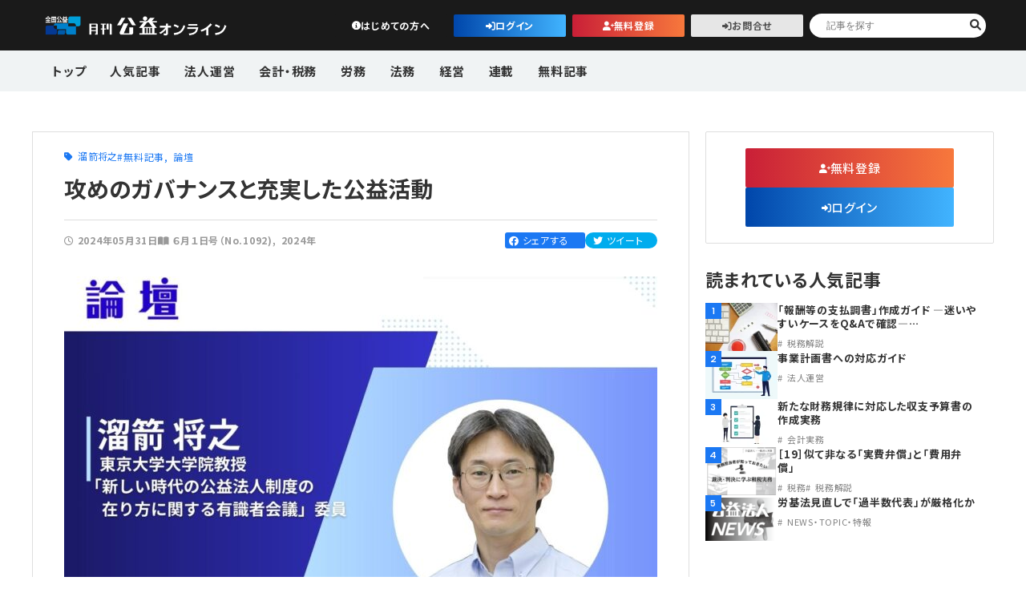

--- FILE ---
content_type: text/html; charset=UTF-8
request_url: https://online.koueki.jp/article/240601_1/
body_size: 14422
content:
<!DOCTYPE html>
<html lang="ja" class="no-js">

<head>
	<meta charset="UTF-8">
	<meta http-equiv="X-UA-Compatible" content="IE=edge">
	<meta name="viewport" content="width=device-width, initial-scale=1">
	<meta name="format-detection" content="telephone=no">
	<meta name="viewport-extra" content="min-width=375">
	<link rel="stylesheet" href="https://online.koueki.jp/wp2023/wp-content/themes/koueki_portal/css/common.css" type="text/css" media="all">
	<link rel="stylesheet" href="https://online.koueki.jp/wp2023/wp-content/themes/koueki_portal/css/add_hc.css" type="text/css" media="all">
	<link rel="preconnect" href="https://fonts.googleapis.com">
	<link rel="preconnect" href="https://fonts.gstatic.com" crossorigin>
	<link href="https://fonts.googleapis.com/css2?family=Albert+Sans:wght@100;300;400;500;600;700&family=Noto+Sans+JP:wght@300;400;500;600;700&display=swap" rel="stylesheet">
	<meta name='robots' content='index, follow, max-image-preview:large, max-snippet:-1, max-video-preview:-1' />

	<!-- This site is optimized with the Yoast SEO plugin v26.8 - https://yoast.com/product/yoast-seo-wordpress/ -->
	<title>攻めのガバナンスと充実した公益活動 | 月刊公益オンライン | 財団・社団の現場で役立つWebメディア</title>
	<link rel="canonical" href="https://online.koueki.jp/article/240601_1/" />
	<meta property="og:locale" content="ja_JP" />
	<meta property="og:type" content="article" />
	<meta property="og:title" content="攻めのガバナンスと充実した公益活動 | 月刊公益オンライン | 財団・社団の現場で役立つWebメディア" />
	<meta property="og:description" content="溜箭将之 （たまるや・まさゆき　東京大学大学院教授・「新しい時代の公益法人制度の在り方に関..." />
	<meta property="og:url" content="https://online.koueki.jp/article/240601_1/" />
	<meta property="og:site_name" content="月刊公益オンライン | 財団・社団の現場で役立つWebメディア" />
	<meta property="article:modified_time" content="2025-12-09T11:30:42+00:00" />
	<meta property="og:image" content="https://online.koueki.jp/wp2023/wp-content/uploads/2024/05/rondan-tamaruya-sensei.jpg" />
	<meta property="og:image:width" content="1200" />
	<meta property="og:image:height" content="800" />
	<meta property="og:image:type" content="image/jpeg" />
	<meta name="twitter:card" content="summary_large_image" />
	<meta name="twitter:label1" content="推定読み取り時間" />
	<meta name="twitter:data1" content="4分" />
	<script type="application/ld+json" class="yoast-schema-graph">{"@context":"https://schema.org","@graph":[{"@type":"WebPage","@id":"https://online.koueki.jp/article/240601_1/","url":"https://online.koueki.jp/article/240601_1/","name":"攻めのガバナンスと充実した公益活動 | 月刊公益オンライン | 財団・社団の現場で役立つWebメディア","isPartOf":{"@id":"https://online.koueki.jp/#website"},"primaryImageOfPage":{"@id":"https://online.koueki.jp/article/240601_1/#primaryimage"},"image":{"@id":"https://online.koueki.jp/article/240601_1/#primaryimage"},"thumbnailUrl":"https://online.koueki.jp/wp2023/wp-content/uploads/2024/05/rondan-tamaruya-sensei.jpg","datePublished":"2024-05-30T15:00:27+00:00","dateModified":"2025-12-09T11:30:42+00:00","breadcrumb":{"@id":"https://online.koueki.jp/article/240601_1/#breadcrumb"},"inLanguage":"ja","potentialAction":[{"@type":"ReadAction","target":["https://online.koueki.jp/article/240601_1/"]}]},{"@type":"ImageObject","inLanguage":"ja","@id":"https://online.koueki.jp/article/240601_1/#primaryimage","url":"https://online.koueki.jp/wp2023/wp-content/uploads/2024/05/rondan-tamaruya-sensei.jpg","contentUrl":"https://online.koueki.jp/wp2023/wp-content/uploads/2024/05/rondan-tamaruya-sensei.jpg","width":1200,"height":800},{"@type":"BreadcrumbList","@id":"https://online.koueki.jp/article/240601_1/#breadcrumb","itemListElement":[{"@type":"ListItem","position":1,"name":"ホーム","item":"https://online.koueki.jp/"},{"@type":"ListItem","position":2,"name":"専門誌","item":"https://online.koueki.jp/article/"},{"@type":"ListItem","position":3,"name":"攻めのガバナンスと充実した公益活動"}]},{"@type":"WebSite","@id":"https://online.koueki.jp/#website","url":"https://online.koueki.jp/","name":"月刊公益オンライン | 財団・社団の現場で役立つWebメディア","description":"公益法人、一般社団・財団法人の実務に役立つ最新ニュースや制度改正、法人運営・会計・労務・法務のノウハウを実務担当者向けに発信するWebメディア。","publisher":{"@id":"https://online.koueki.jp/#organization"},"potentialAction":[{"@type":"SearchAction","target":{"@type":"EntryPoint","urlTemplate":"https://online.koueki.jp/?s={search_term_string}"},"query-input":{"@type":"PropertyValueSpecification","valueRequired":true,"valueName":"search_term_string"}}],"inLanguage":"ja"},{"@type":"Organization","@id":"https://online.koueki.jp/#organization","name":"月刊公益オンライン | 財団・社団の現場で役立つWebメディア","url":"https://online.koueki.jp/","logo":{"@type":"ImageObject","inLanguage":"ja","@id":"https://online.koueki.jp/#/schema/logo/image/","url":"https://online.koueki.jp/wp2023/wp-content/uploads/archive/2021/10/logo-portalz-w250.png","contentUrl":"https://online.koueki.jp/wp2023/wp-content/uploads/archive/2021/10/logo-portalz-w250.png","width":250,"height":70,"caption":"月刊公益オンライン | 財団・社団の現場で役立つWebメディア"},"image":{"@id":"https://online.koueki.jp/#/schema/logo/image/"}}]}</script>
	<!-- / Yoast SEO plugin. -->


<script type="text/javascript" id="wpp-js" src="https://online.koueki.jp/wp2023/wp-content/plugins/wordpress-popular-posts/assets/js/wpp.min.js?ver=7.3.6" data-sampling="0" data-sampling-rate="100" data-api-url="https://online.koueki.jp/wp-json/wordpress-popular-posts" data-post-id="30006" data-token="73e246e011" data-lang="0" data-debug="0"></script>
<style id='wp-img-auto-sizes-contain-inline-css' type='text/css'>
img:is([sizes=auto i],[sizes^="auto," i]){contain-intrinsic-size:3000px 1500px}
/*# sourceURL=wp-img-auto-sizes-contain-inline-css */
</style>
<link rel='stylesheet' id='wp-ulike-css' href='https://online.koueki.jp/wp2023/wp-content/plugins/wp-ulike/assets/css/wp-ulike.min.css?ver=4.8.3.1' type='text/css' media='all' />
<link rel='stylesheet' id='wordpress-popular-posts-css-css' href='https://online.koueki.jp/wp2023/wp-content/plugins/wordpress-popular-posts/assets/css/wpp.css?ver=7.3.6' type='text/css' media='all' />
<link rel='stylesheet' id='wp-ulike-pro-css' href='https://online.koueki.jp/wp2023/wp-content/plugins/wp-ulike-pro/public/assets/css/wp-ulike-pro.min.css?ver=2.0.0' type='text/css' media='all' />
<link rel='stylesheet' id='wp-members-css' href='https://online.koueki.jp/wp2023/wp-content/plugins/wp-members/assets/css/forms/generic-no-float.min.css?ver=3.5.5.1' type='text/css' media='all' />
<link rel='stylesheet' id='fancybox-css' href='https://online.koueki.jp/wp2023/wp-content/plugins/easy-fancybox/fancybox/1.3.28/jquery.fancybox.min.css?ver=6.9' type='text/css' media='screen' />
<style id='fancybox-inline-css' type='text/css'>
#fancybox-content{border-color:#ffffff;}#fancybox-title,#fancybox-title-float-main{color:#fff}.fancybox-hidden{display:none}#fancybox-content .fancybox-hidden,#fancybox-tmp .fancybox-hidden{display:revert}
/*# sourceURL=fancybox-inline-css */
</style>
<link rel='stylesheet' id='tablepress-default-css' href='https://online.koueki.jp/wp2023/wp-content/plugins/tablepress/css/build/default.css?ver=3.2.6' type='text/css' media='all' />
<script type="text/javascript" src="https://online.koueki.jp/wp2023/wp-includes/js/jquery/jquery.min.js?ver=3.7.1" id="jquery-core-js"></script>
<script type="text/javascript" src="https://online.koueki.jp/wp2023/wp-includes/js/jquery/jquery-migrate.min.js?ver=3.4.1" id="jquery-migrate-js"></script>

<link rel='shortlink' href='https://online.koueki.jp/?p=30006' />
<link rel="llms-sitemap" href="https://online.koueki.jp/llms.txt" />
            <style id="wpp-loading-animation-styles">@-webkit-keyframes bgslide{from{background-position-x:0}to{background-position-x:-200%}}@keyframes bgslide{from{background-position-x:0}to{background-position-x:-200%}}.wpp-widget-block-placeholder,.wpp-shortcode-placeholder{margin:0 auto;width:60px;height:3px;background:#dd3737;background:linear-gradient(90deg,#dd3737 0%,#571313 10%,#dd3737 100%);background-size:200% auto;border-radius:3px;-webkit-animation:bgslide 1s infinite linear;animation:bgslide 1s infinite linear}</style>
            <style type="text/css">.ulp-form{max-width:480px!important;}</style><link rel="icon" href="https://online.koueki.jp/wp2023/wp-content/uploads/2024/09/cropped-logo_3b-32x32.webp" sizes="32x32" />
<link rel="icon" href="https://online.koueki.jp/wp2023/wp-content/uploads/2024/09/cropped-logo_3b-192x192.webp" sizes="192x192" />
<link rel="apple-touch-icon" href="https://online.koueki.jp/wp2023/wp-content/uploads/2024/09/cropped-logo_3b-180x180.webp" />
<meta name="msapplication-TileImage" content="https://online.koueki.jp/wp2023/wp-content/uploads/2024/09/cropped-logo_3b-270x270.webp" />
		<style type="text/css" id="wp-custom-css">
			/* ulで・を表示させる */
ul.with-bullet {
  /* 強制的にリストマーカーを表示 */
  list-style: disc outside !important;
  padding-left: 1.5em !important;
}
ul.with-bullet {
  list-style: none;
  padding-left: 1.5em;
}
ul.with-bullet li {
  position: relative;
}

/* 字下げ ぶら下げインデント */
.jisage {
    padding-left:1em;
    text-indent:-1em;
}
/* 改行させる */
.br::before {
	content: "\A" ;
	white-space: pre ;
}
/* インライン画像 */
.text_img{
    width: 5%;
    vertical-align: middle !important;
}
/* チェックマークリスト左寄せ */
.unit-list-02left li {
    display: -webkit-box;
    display: -ms-flexbox;
    display: flex;
    -webkit-box-align: center;
    -ms-flex-align: center;
    align-items: center;
    -webkit-box-pack: center;
    -ms-flex-pack: center;
    justify-content: left;
    font-weight:bold;
    letter-spacing: 0.02em;
    color: #666;
    gap: 5px
}

.unit-list-02left li:before {
    content: "\f058";
    font-family: "Font Awesome 6 Free";
    font-weight: 900;
    -ms-flex-negative: 0;
    flex-shrink: 0;
    color: #00a6ba
}		</style>
			<!-- ▼ Google Analytics ▼ -->
	<!-- Google Tag Manager -->
	<script>
		(function(w, d, s, l, i) {
			w[l] = w[l] || [];
			w[l].push({
				'gtm.start': new Date().getTime(),
				event: 'gtm.js'
			});
			var f = d.getElementsByTagName(s)[0],
				j = d.createElement(s),
				dl = l != 'dataLayer' ? '&l=' + l : '';
			j.async = true;
			j.src =
				'https://www.googletagmanager.com/gtm.js?id=' + i + dl;
			f.parentNode.insertBefore(j, f);
		})(window, document, 'script', 'dataLayer', 'GTM-52535HZJ');
	</script>
	<!-- End Google Tag Manager -->
	<!-- ▲ Google Analytics ▲ -->
</head>

<body class="wp-singular article-template-default single single-article postid-30006 wp-theme-koueki_portal">
	<!-- Google Tag Manager (noscript) -->
	<noscript><iframe src="https://www.googletagmanager.com/ns.html?id=GTM-52535HZJ"
			height="0" width="0" style="display:none;visibility:hidden"></iframe></noscript>
	<!-- End Google Tag Manager (noscript) -->
	<header id="header">
		<div class="header-inner">
			<div class="box-header-top">
				<div class="logo">
											<h1><a href="https://online.koueki.jp/">公益・一般法人オンライン</a></h1>
									</div>
<div class="top-right">
	<ul class="btn-wrap">
		
					<li class="link unit-btn-01 black info no-border pc-visible">
									<a href="#new" class="inner">はじめての方へ</a>
							</li>
			<li class="link unit-btn-01 window"><a href="https://online.koueki.jp/login/" class="inner">ログイン</a></li>
			<li class="link unit-btn-01 orange person"><a href="https://online.koueki.jp/registration/" class="inner">無料登録</a></li>
			<li class="link unit-btn-01 window gray"><a href="https://online.koueki.jp/form1/" class="inner">お問合せ</a></li>
			</ul>
	<div id="searchWrap" class="search-wrap pc-visible">
		<form class="box-head-search" action="https://online.koueki.jp/" method="get" name="search">
  <input type="text" name="kensaku" id="s" class="unit-head-input-text" placeholder="記事を探す">
  <button type="submit" class="unit-head-input-submit"></button>
</form>	</div>
</div>
			</div>
			<div class="box-header-bottom">
				<nav id="globalNav" class="globalNav">
					<div class="nav-inner">
													<div class="link unit-btn-01 black info no-border sp-visible"><a href="https://online.koueki.jp/#new" class="inner">初めての方へ</a></div>
												<div id="searchWrap" class="search-wrap sp-visible">
							<form class="box-head-search" action="https://online.koueki.jp/" method="get" name="search">
  <input type="text" name="kensaku" id="s" class="unit-head-input-text" placeholder="記事を探す">
  <button type="submit" class="unit-head-input-submit"></button>
</form>						</div>
						<div class="nav-title sp-visible">カテゴリ</div>
						<ul>
															<li class="pc-visible"><a href="https://online.koueki.jp/">トップ</a></li>
																						<li><a href="https://online.koueki.jp/popular/">人気記事</a></li>
																						<li>
									<a class="parent-nav unnei " href="https://online.koueki.jp/articlecat/unnei/">法人運営</a>
																														<ul class="child-nav">
												<li class="child-nav-inner sp-visible"><a class="unnei " href="https://online.koueki.jp/articlecat/unnei/">法人運営</a></li>
												<li class="child-nav-inner"><a href="https://online.koueki.jp/articlecat/rijikai/">理事会</a></li><li class="child-nav-inner"><a href="https://online.koueki.jp/articlecat/council/">評議員会・社員総会</a></li><li class="child-nav-inner"><a href="https://online.koueki.jp/articlecat/riji-kanji/">理事・監事</a></li><li class="child-nav-inner"><a href="https://online.koueki.jp/articlecat/hyougiin/">評議員</a></li><li class="child-nav-inner"><a href="https://online.koueki.jp/articlecat/touki/">登記関連</a></li><li class="child-nav-inner"><a href="https://online.koueki.jp/articlecat/teikan/">定款関連</a></li><li class="child-nav-inner"><a href="https://online.koueki.jp/articlecat/low-unei/">法改正-法人運営</a></li>											</ul>
																	</li>
															<li>
									<a class="parent-nav kaikei " href="https://online.koueki.jp/articlecat/kaikei/">会計・税務</a>
																														<ul class="child-nav">
												<li class="child-nav-inner sp-visible"><a class="kaikei " href="https://online.koueki.jp/articlecat/kaikei/">会計・税務</a></li>
												<li class="child-nav-inner"><a href="https://online.koueki.jp/articlecat/teiki-syorui/">定期提出書類</a></li><li class="child-nav-inner"><a href="https://online.koueki.jp/articlecat/kaikei-shori/">会計処理</a></li><li class="child-nav-inner"><a href="https://online.koueki.jp/articlecat/kifu/">寄附</a></li><li class="child-nav-inner"><a href="https://online.koueki.jp/articlecat/zeimu/">税務</a></li><li class="child-nav-inner"><a href="https://online.koueki.jp/articlecat/invoice/">インボイス</a></li><li class="child-nav-inner"><a href="https://online.koueki.jp/articlecat/denchouhou/">電子帳簿保存法</a></li>											</ul>
																	</li>
															<li>
									<a class="parent-nav roumu " href="https://online.koueki.jp/articlecat/roumu/">労務</a>
																														<ul class="child-nav">
												<li class="child-nav-inner sp-visible"><a class="roumu " href="https://online.koueki.jp/articlecat/roumu/">労務</a></li>
												<li class="child-nav-inner"><a href="https://online.koueki.jp/articlecat/roumu-kanri/">労務管理</a></li><li class="child-nav-inner"><a href="https://online.koueki.jp/articlecat/kyuuyo/">給与計算</a></li><li class="child-nav-inner"><a href="https://online.koueki.jp/articlecat/low-roumu/">法改正-労務</a></li>											</ul>
																	</li>
															<li>
									<a class="parent-nav houmu " href="https://online.koueki.jp/articlecat/houmu/">法務</a>
																														<ul class="child-nav">
												<li class="child-nav-inner sp-visible"><a class="houmu " href="https://online.koueki.jp/articlecat/houmu/">法務</a></li>
												<li class="child-nav-inner"><a href="https://online.koueki.jp/articlecat/souhan/">利益相反取引</a></li><li class="child-nav-inner"><a href="https://online.koueki.jp/articlecat/kojinj-ouhou/">個人情報</a></li><li class="child-nav-inner"><a href="https://online.koueki.jp/articlecat/low-houmu/">法改正-法務</a></li>											</ul>
																	</li>
															<li>
									<a class="parent-nav keiei " href="https://online.koueki.jp/articlecat/keiei/">経営</a>
																														<ul class="child-nav">
												<li class="child-nav-inner sp-visible"><a class="keiei " href="https://online.koueki.jp/articlecat/keiei/">経営</a></li>
												<li class="child-nav-inner"><a href="https://online.koueki.jp/articlecat/sisan/">資産運用</a></li><li class="child-nav-inner"><a href="https://online.koueki.jp/articlecat/it/">IT</a></li>											</ul>
																	</li>
															<li>
									<a class="parent-nav column " href="https://online.koueki.jp/articlecat/column/">連載</a>
																														<ul class="child-nav">
												<li class="child-nav-inner sp-visible"><a class="column " href="https://online.koueki.jp/articlecat/column/">連載</a></li>
												<li class="child-nav-inner"><a href="https://online.koueki.jp/articlecat/kenteiqa/">【連載】公益法人会計検定試験一問一答</a></li><li class="child-nav-inner"><a href="https://online.koueki.jp/articlecat/sc200-interview/">【連載】シェアコモン200インタビュー</a></li><li class="child-nav-inner"><a href="https://online.koueki.jp/articlecat/harassment/">【連載】それ、ハラスメントかもしれません</a></li><li class="child-nav-inner"><a href="https://online.koueki.jp/articlecat/seido-real/">【連載】公益法人制度のリアル</a></li><li class="child-nav-inner"><a href="https://online.koueki.jp/articlecat/theme-guideline/">【連載】テーマで紐解く逆引きガイドライン</a></li><li class="child-nav-inner"><a href="https://online.koueki.jp/articlecat/opinion-leader/">【連載】オピニオンリーダーのnote</a></li><li class="child-nav-inner"><a href="https://online.koueki.jp/articlecat/rondan/">論壇</a></li><li class="child-nav-inner"><a href="https://online.koueki.jp/articlecat/koueki_calender/">カレンダー</a></li>											</ul>
											<ul class="child-nav col-2">
												<!-- 9つ目以降のカテゴリを出力するコード --><li class="child-nav-inner"><a href="https://online.koueki.jp/articlecat/news/">NEWS・TOPIC・特報</a></li><li class="child-nav-inner"><a href="https://online.koueki.jp/articlecat/zeimuqa/">【連載】公益法人税務Q&amp;A</a></li><li class="child-nav-inner"><a href="https://online.koueki.jp/articlecat/kaikeisoudan/">【連載】会計相談室</a></li><li class="child-nav-inner"><a href="https://online.koueki.jp/articlecat/ippon/">【連載】仕訳一本勝負</a></li><li class="child-nav-inner"><a href="https://online.koueki.jp/articlecat/invoice-column/">【連載】インボイス事例</a></li><li class="child-nav-inner"><a href="https://online.koueki.jp/articlecat/roumu-soudan/">【連載】労務なんでも相談</a></li><li class="child-nav-inner"><a href="https://online.koueki.jp/articlecat/syosiki/">【連載】書式の活用法</a></li><li class="child-nav-inner"><a href="https://online.koueki.jp/articlecat/touki-kokoroe/">【連載】登記の心得</a></li><li class="child-nav-inner"><a href="https://online.koueki.jp/articlecat/keiei-kouza/">【連載】経営講座</a></li><li class="child-nav-inner"><a href="https://online.koueki.jp/articlecat/saibanrei/">【連載】裁判例から学ぶ運営事務</a></li><li class="child-nav-inner"><a href="https://online.koueki.jp/articlecat/dandan/">【連載】非営利法人AtoZei</a></li><li class="child-nav-inner"><a href="https://online.koueki.jp/articlecat/asset-management/">【連載】これからの時代の資産運用</a></li><li class="child-nav-inner"><a href="https://online.koueki.jp/articlecat/it-jitsumu/">【連載】IT実務一問一答</a></li><li class="child-nav-inner"><a href="https://online.koueki.jp/articlecat/excel-column/">【連載】Excel活用法</a></li><li class="child-nav-inner"><a href="https://online.koueki.jp/articlecat/jimukyoku-plus/">【連載】事務局だよりPLUS</a></li><li class="child-nav-inner"><a href="https://online.koueki.jp/articlecat/healthylife/">【連載】健康寿命プラス10年</a></li>											</ul>
																		</li>
															<li>
									<a class="parent-nav free " href="https://online.koueki.jp/articlecat/free/">無料記事</a>
																	</li>
													</ul>
						<div class="nav-title sp-visible">
							コンテンツ
						</div>
						<ul class="sp-visible">
							<li class="sp-visible">
								<a href="https://online.koueki.jp/about-us/">公益・一般法人オンラインとは</a>
							</li>
							<li>
								<a href="https://online.koueki.jp/form1/">登録案内</a>
							</li>
							<li>
								<a href="https://online.koueki.jp/archive-backnumber/">専門誌一覧</a>
							</li>
							<li>
								<a href="https://koueki.jp/contact/#privacy" target="_blank">お問合せ</a>
							</li>
							<li>
								<a href="https://koueki.jp/contact/#privacy" target="_blank">プライバシーポリシー</a>
							</li>
						</ul>
					</div>
				</nav>
			</div>
		</div>
		<span id="navBtn" class="func-btn nav"><span class="txt">MENU</span></span>
	</header>

<main id="contents">
  <section class="underwrapper single-info">
            <section class="sec-single-article">
          <div class="wrapper">
            <div class="box-col-01">
              <div class="box-single-article-03">
                <div class="container">
                  <div class="contents">
                    <div class="cat-wrap">
                                                                    <div class="unit-author-01">
                          <div class="unit-catlist-01">
                                                          <a href="https://online.koueki.jp/publisher/%e6%ba%9c%e7%ae%ad%e5%b0%86%e4%b9%8b/">溜箭将之</a>
                                                      </div>
                        </div>
                                                                                          <div class="unit-cat-03 unit-catlist-01">
                                                      <a href="https://online.koueki.jp/articlecat/free/" class="iblock">無料記事</a>
                                                      <a href="https://online.koueki.jp/articlecat/rondan/" class="iblock">論壇</a>
                                                  </div>
                                          </div>
                    <h2 class="unit-title-02">
                      攻めのガバナンスと充実した公益活動                    </h2>
                    <div class="desc">
                      <div class="right">
                        <div class="date-wrap">
                          <i class="fa-regular fa-clock"></i>
                          <span class="date">2024年05月31日</span>
                        </div>
                        <div class="year-cat-wrap">
                                                                                <i class="fa-sharp fa-solid fa-book-open"></i>
                            <div class="unit-catlist-01">
                                                              <a href="https://online.koueki.jp/publishyear/koueki240601/">６月１日号（No.1092)</a>
                                                              <a href="https://online.koueki.jp/publishyear/2024%e5%b9%b4/">2024年</a>
                                                          </div>
                                                  </div>
                      </div>
                      <div class="left">
                        <div class="sns-wrap">
                          <div class="facebook">
                            <a href="https://www.facebook.com/sharer/sharer.php?u=https://online.koueki.jp/article/240601_1/&t=攻めのガバナンスと充実した公益活動" target="blank" class="balloon-btn-link facebook-balloon-btn-link" rel="nofollow" onclick="window.open(this.href, 'window', 'width=600, height=400, menubar=no, toolbar=no, scrollbars=yes'); return false;">
                              <i class="fa-brands fa-facebook"></i>
                              <span>シェアする</span>
                                                          </a>
                          </div>
                          <div class="twitter">
                            <a href="http://twitter.com/share?text=攻めのガバナンスと充実した公益活動&url=https://online.koueki.jp/article/240601_1/" target="blank" class="balloon-btn-link twitter-balloon-btn-link" rel="nofollow" onclick="window.open(this.href, 'window', 'width=600, height=400, menubar=no, toolbar=no, scrollbars=yes'); return false;">
                              <i class="fa-brands fa-twitter"></i>
                              <span>ツイート</span>
                            </a>
                          </div>
                        </div>
                      </div>
                    </div>
                                                              <div class="thumb">
                                                <figure class="img">
                          <img src="https://online.koueki.jp/wp2023/wp-content/uploads/2024/05/rondan-tamaruya-sensei-740x430.jpg" alt="">
                        </figure>
                      </div>
                                                              <div class="box-articledetail-01"><div style="text-align: right;"><span style="font-size: 24pt;">溜箭将之</span><br />
（たまるや・まさゆき　東京大学大学院教授・「新しい時代の公益法人制度の在り方に関する有識者会議」委員）</div>
<div> </div>
<div> </div>
<div>
<p>2023年に私立学校法が改正され、つい先日公益法人認定法の改正が国会で成立した。この間も、日本大学や東京オリンピック・パラリンピック競技大会組織委員会など、非営利法人を巡るガバナンス不全が報じられた。日大の井ノ口忠男とオリパラ委の高橋治之の両元理事に対しては刑事裁判が進んでいる。<br />
刑事被告人には無罪推定が働くが、同時に非営利法人のガバナンスは、二人を非難すれば済む問題でもない。報道では、二人はそれぞれ日大事業部と電通で実績を積んできた。そうした人が能力を発揮しながら<ruby>矩<rp>（</rp><rt>のり</rt><rp>）</rp></ruby>を<ruby>踰<rp>（</rp><rt>こ</rt><rp>）</rp></ruby>えず、私益ではなく公益に仕える環境を整えることが非営利法人のガバナンスである。そう考えてこそ本質的に守りのガバナンスが、攻めのガバナンスとして公益活動の充実につながる。<br />
どうすればガバナンスが充実した公益活動につながるのか。非営利法人には、営利会社と異なり、持分権者（株主）がいない。また、多くの非営利法人では経営資源や専門人材が不足している。不正を行った非営利法人に制裁を加えたり解散させたりしても、不利益を受けるのは株主でなく公益（幅広い受益者）である。こうした事情を踏まえて考える必要がある。<br />
　<br />
3 つの観点から糸口を探りたい。第 1 に、非営利法人が今日用いているガバナンスの手法は機能するか、よりよく機能するにはどうすべきか。大学やスポーツ連盟向けのガバナンス・コードが生かされているか、不祥事を起こした日大やスポーツ連盟の第三者委員会の提言が生かされてきたか。情報公開をどのように行い、その情報をどう活用するか。<br />
第 2 に、幅広いステークホルダーの意見や利益をどう反映するか。理事会や評議員会のメンバーの多様性と、議論の実質性と迅速性をどう両立するか。寄付者や助成団体、補助金を交付する政府や自治体、取引先の企業が<br />
どう関わるか。法人の活動で不利益を受けた人、不正を指摘する人の声をどう拾うか。内部通報や、調停・仲裁や民事裁判による紛争解決をどう位置づけるか。刑事裁判では遅い。<br />
第 3 に、資源をどう調達し、どこまでガバナンスに割くか。寄付・助成や補助金給付を通じガバナンスの費用を補助したり、社会的インパクトの向上を目指す団体を重点的に補助したりできないか。公益法人の財務基準の柔軟化と公益信託法改正が実現し、クラウド・ファンディングや寄付者助言基金などの寄付仲介手法が広がれば、非営利法人が資金を獲得し、中長期的に管理し活用するきっかけになる。有限の資源を公益活動とガバナンスにどう生かしてゆくか。今後も考えてゆきたい。</p>
</div>
<div class="su-box su-box-style-soft" id="" style="border-color:#1b1616;border-radius:2px;"><div class="su-box-title" style="background-color:#4e4949;color:#FFFFFF;border-top-left-radius:0px;border-top-right-radius:0px">執筆者Profile</div><div class="su-box-content su-u-clearfix su-u-trim" style="border-bottom-left-radius:0px;border-bottom-right-radius:0px"><strong>溜箭 将之（たまるや まさゆき）</strong><br />
東京大学大学院教授・「新しい時代の公益法人制度の在り方に関する有識者会議」委員<br />
東京大学法学部学士、ニューヨーク大学法科大学院修士LL.M。立教大学を経て2020年より現職。専門は英米法、非営利法人法、信託法。主著に『英国チャリティ――その変容と日本への示唆』（公益法人協会編・岡本仁宏ほか共著、弘文堂2015年）、Charity Governance in Japan, in Rosemary Teele Langford（ed） Governance and Regulation of Charities （Edward Elgar 2023）</p>
<p>&nbsp;</p>
</div></div>
</div>
                                                          </div>
                </div>
                                  <section class="sec-relative-posts">
                    <div class="wrapper w820">
                      <h2 class="unit-sub-title-01">無料記事</h2>
                      <div class="wrap">
                                                    <div class="box-single-article-01">
                              <a href="https://online.koueki.jp/article/260101_1/">
                                <div class="img-wrap">
                                                                                                      <figure class="img">
                                    <img src="https://online.koueki.jp/wp2023/wp-content/uploads/2025/12/260101_1_0b-240x45.jpg" alt="">
                                  </figure>
                                                                                                        <ol class="unit-cat-01 pc-visible">
                                                                              <li>無料記事</li>
                                                                              <li>論壇</li>
                                                                          </ol>
                                                                  </div>
                                <div class="txt-wrap">
                                  <h3 class="unit-sub-title-02">新年のごあいさつ公益活動に挑戦し、公益・一般法人飛躍の年に</h3>
                                                                                                        <ol class="unit-cat-01 sp-visible">
                                                                              <li>無料記事</li>
                                                                              <li>論壇</li>
                                                                          </ol>
                                                                  </div>
                              </a>
                            </div>
                                                    <div class="box-single-article-01">
                              <a href="https://online.koueki.jp/article/260101_2/">
                                <div class="img-wrap">
                                                                                                      <figure class="img">
                                    <img src="https://online.koueki.jp/wp2023/wp-content/uploads/2025/02/eye_jitsumu-calender-240x160.webp" alt="財団法人・社団法人の実務カレンダー">
                                  </figure>
                                                                                                        <ol class="unit-cat-01 pc-visible">
                                                                              <li>カレンダー</li>
                                                                              <li>無料記事</li>
                                                                          </ol>
                                                                  </div>
                                <div class="txt-wrap">
                                  <h3 class="unit-sub-title-02">実務カレンダー（2026年2月）</h3>
                                                                                                        <ol class="unit-cat-01 sp-visible">
                                                                              <li>カレンダー</li>
                                                                              <li>無料記事</li>
                                                                          </ol>
                                                                  </div>
                              </a>
                            </div>
                                                    <div class="box-single-article-01">
                              <a href="https://online.koueki.jp/article/260101_9/">
                                <div class="img-wrap">
                                                                                                      <figure class="img">
                                    <img src="https://online.koueki.jp/wp2023/wp-content/uploads/2025/12/260101_9_0-240x160.webp" alt="">
                                  </figure>
                                                                                                        <ol class="unit-cat-01 pc-visible">
                                                                              <li>【連載】シェアコモン200インタビュー</li>
                                                                              <li>無料記事</li>
                                                                          </ol>
                                                                  </div>
                                <div class="txt-wrap">
                                  <h3 class="unit-sub-title-02">第2回 石川 広紀 先生</h3>
                                                                                                        <ol class="unit-cat-01 sp-visible">
                                                                              <li>【連載】シェアコモン200インタビュー</li>
                                                                              <li>無料記事</li>
                                                                          </ol>
                                                                  </div>
                              </a>
                            </div>
                                              </div>
                    </div>
                  </section>
                              </div>
              <div id="sidebar">
			<div class="member-btn mb30">
			<div class="container">
				<div class="unit-btn-01 orange person w260">
					<a href="https://online.koueki.jp/registration/">無料登録</a>
				</div>
				<div class="unit-btn-01 window w260">
					<a href="https://online.koueki.jp/login/">ログイン</a>
				</div>
			</div>
		</div>
	
	<div class="popular-article">
		<h2 class="unit-sub-title-01">読まれている人気記事</h2>
		<div class="article-wrap">
							<div class="box-single-article-02">
					<a href="https://online.koueki.jp/article/251215_11/">
						<div class="img-wrap pc-visible">
							<span class="num">1</span>
														<figure class="img">
																	<img src="https://online.koueki.jp/wp2023/wp-content/uploads/2025/12/251215_11_0-90x60.webp" alt="">
															</figure>
						</div>
						<div class="img-wrap sp-visible">
							<span class="num">1</span>
														<figure class="img">
																	<img src="https://online.koueki.jp/wp2023/wp-content/uploads/2025/12/251215_11_0-240x160.webp" alt="">
															</figure>
						</div>
						<div class="txt-wrap">
							<h3 class="unit-sub-title-03">
								「報酬等の支払調書」作成ガイド ―迷いやすいケースをQ&amp;Aで確認―…							</h3>
															<ol class="unit-cat-01 gray">
																			<li>税務解説</li>
																	</ol>
													</div>
					</a>
				</div>
							<div class="box-single-article-02">
					<a href="https://online.koueki.jp/article/260101_6/">
						<div class="img-wrap pc-visible">
							<span class="num">2</span>
														<figure class="img">
																	<img src="https://online.koueki.jp/wp2023/wp-content/uploads/2025/12/260101_6_0-90x60.webp" alt="">
															</figure>
						</div>
						<div class="img-wrap sp-visible">
							<span class="num">2</span>
														<figure class="img">
																	<img src="https://online.koueki.jp/wp2023/wp-content/uploads/2025/12/260101_6_0-240x160.webp" alt="">
															</figure>
						</div>
						<div class="txt-wrap">
							<h3 class="unit-sub-title-03">
								事業計画書への対応ガイド							</h3>
															<ol class="unit-cat-01 gray">
																			<li>法人運営</li>
																	</ol>
													</div>
					</a>
				</div>
							<div class="box-single-article-02">
					<a href="https://online.koueki.jp/article/260101_zaimu3/">
						<div class="img-wrap pc-visible">
							<span class="num">3</span>
														<figure class="img">
																	<img src="https://online.koueki.jp/wp2023/wp-content/uploads/2025/12/260101_zaimu3_0-90x60.webp" alt="">
															</figure>
						</div>
						<div class="img-wrap sp-visible">
							<span class="num">3</span>
														<figure class="img">
																	<img src="https://online.koueki.jp/wp2023/wp-content/uploads/2025/12/260101_zaimu3_0-240x160.webp" alt="">
															</figure>
						</div>
						<div class="txt-wrap">
							<h3 class="unit-sub-title-03">
								新たな財務規律に対応した収支予算書の作成実務							</h3>
															<ol class="unit-cat-01 gray">
																			<li>会計実務</li>
																	</ol>
													</div>
					</a>
				</div>
							<div class="box-single-article-02">
					<a href="https://online.koueki.jp/article/150701_09/">
						<div class="img-wrap pc-visible">
							<span class="num">4</span>
														<figure class="img">
																	<img src="https://online.koueki.jp/wp2023/wp-content/uploads/archive/2018/04/ddde58971922558b1488c683ce7937b6-e1528261064462-87x60.png" alt="">
															</figure>
						</div>
						<div class="img-wrap sp-visible">
							<span class="num">4</span>
														<figure class="img">
																	<img src="https://online.koueki.jp/wp2023/wp-content/uploads/archive/2018/04/ddde58971922558b1488c683ce7937b6-e1528261064462-232x160.png" alt="">
															</figure>
						</div>
						<div class="txt-wrap">
							<h3 class="unit-sub-title-03">
								［19］似て非なる「実費弁償」と「費用弁償」							</h3>
															<ol class="unit-cat-01 gray">
																			<li>税務</li>
																			<li>税務解説</li>
																	</ol>
													</div>
					</a>
				</div>
							<div class="box-single-article-02">
					<a href="https://online.koueki.jp/article/260101_3/">
						<div class="img-wrap pc-visible">
							<span class="num">5</span>
														<figure class="img">
																	<img src="https://online.koueki.jp/wp2023/wp-content/uploads/2023/11/eye_news-90x54.png" alt="">
															</figure>
						</div>
						<div class="img-wrap sp-visible">
							<span class="num">5</span>
														<figure class="img">
																	<img src="https://online.koueki.jp/wp2023/wp-content/uploads/2023/11/eye_news-240x145.png" alt="">
															</figure>
						</div>
						<div class="txt-wrap">
							<h3 class="unit-sub-title-03">
								労基法見直しで「過半数代表」が厳格化か							</h3>
															<ol class="unit-cat-01 gray">
																			<li>NEWS・TOPIC・特報</li>
																	</ol>
													</div>
					</a>
				</div>
					</div>
	</div>

			<div class="current-issue">
			<h2 class="unit-sub-title-01">最新号</h2>
			<div class="container">
				<figure class="img"><img src="https://online.koueki.jp/wp2023/wp-content/uploads/2025/12/20260101_title-200x282.png" alt=""></figure>				<div class="unit-btn-01 w260">
					<a href="https://online.koueki.jp/publishyear/koueki260101/">最新号を読む</a>
				</div>
				<div class="unit-link-01">
					<a href="https://online.koueki.jp/archive-backnumber/">
						<span class="arrow"></span>
						<p class="txt">バックナンバーはこちら</p>
					</a>
				</div>
			</div>
		</div>
	
	<div class="about-us">
		<h2 class="unit-sub-title-01">運営会社情報</h2>
		<div class="container">
			<a href="https://koueki.jp/?utm_source=kouekionline&utm_medium=sidebar" target="_blank">
				<figure class="img">
					<img src="https://online.koueki.jp/wp2023/wp-content/themes/koueki_portal/img/common/logo_03.png" alt="全国公益法人協会" width="300" height="90">
				</figure>
			</a>
		</div>
	</div>

	<div class="relative-site">
		<h2 class="unit-sub-title-01">関連サイト</h2>
		<div class="container">
			<a href="http://portal.koueki.jp/?utm_source=kouekionline&utm_medium=sidebar" target="_blank">
				<figure class="img">
					<img src="https://online.koueki.jp/wp2023/wp-content/themes/koueki_portal/img/common/logo_portal.png" alt="公益法人" width="300" height="90">
				</figure>
				<p class="unit-txt-01 colored fs13 t-center">
					シェアコモン２００利用法人様専用サイト<br>ご利用法人様のセミナー予約・書籍購入・<br>相談申込等はこちらから。
				</p>
			</a>
		</div>
	</div>

	<div class="relative-site">
		<!-- 検定試験バナー -->
		<a href="https://koueki-kentei.com/?utm_source=kouekionline&utm_medium=sidebar_banner" target="_blank">
			<img src="https://online.koueki.jp/wp2023/wp-content/themes/koueki_portal/img/common/bnr_kentei2-1.webp" width="360" alt="">
		</a>
	</div>

	<div class="relative-site">
		<!-- おすすめ書籍本バナ -->
		<a href="https://koueki.jp/pub/reiwa7-nintei-seibi-guideline/?utm_source=kouekionline&utm_medium=sidebar_banner" target="_blank">
			<img src="https://online.koueki.jp/wp2023/wp-content/themes/koueki_portal/img/common/bnr-book-kouekihoujin3hou.webp" width="360" alt="">
		</a>
	</div>

	<div class="relative-site">
		<!-- 事務局代行バナー-->
		<a href="https://mk.koueki.jp/jimukyoku/?utm_source=kouekionline&utm_medium=sidebar_banner" target="_blank">
			<img src="https://online.koueki.jp/wp2023/wp-content/themes/koueki_portal/img/common/bnr_jimukyoku-daikou.webp" width="360" alt="">
		</a>
	</div>

	</div>
            </div>
          </div>
        </section>

    
  </section>
      <div class="mt80">
      <section id="new" class="sec-top-about">
  <div class="wrapper">
    <div class="box-col-03">
      <div class="title-wrap">
        <h2 class="unit-sub-title-01">月刊公益オンラインとは</h2>
        <p class="unit-txt-01 lh-lower">
          財団法人・社団法人に特化した支援プログラム"シェアコモン200"の利用法人様向け実務専門誌『月刊公益』の記事を中心に、公益・一般法人に関するニュースや専門家による解説などをお届けする情報配信プラットフォームです。
        </p>
        <a href="https://online.koueki.jp/about-us/" class="unit-link-02">詳しくはこちら<i class="fa-solid fa-chevron-right"></i></a>
      </div>
      <figure class="img">
        <img src="https://online.koueki.jp/wp2023/wp-content/themes/koueki_portal/img/page/about-us/aboutus_img_02.webp" alt="専門誌" width="400" height="132">
      </figure>
    </div>
    <div class="box-col-03">
      <div class="title-wrap">
        <h2 class="unit-sub-title-01">無料登録のご案内</h2>
        <p class="unit-txt-01 lh-lower">
          「月刊公益オンライン」に無料登録すると、登録の方限定の記事をご覧いただけるなど、実務に役立つさまざまな特典をご用意しております。
        </p>
      </div>
      <div class="unit-btn-01 orange person w400">
        <a href="https://online.koueki.jp/registration/" class="inner">無料登録はこちらから</a>
      </div>
    </div>
  </div>
  <div class="wrapper w1000">
    <div class="box-card-01">
      <div class="item">
        <figure class="img">
          <img src="https://online.koueki.jp/wp2023/wp-content/themes/koueki_portal/img/page/about-us/aboutus_img_03.jpg" alt="特典1" width="440" height="170">
        </figure>
        <h3 class="unit-title-01">
          限定記事や<br>
          実務カレンダーが読めます！
        </h3>
        <p class="unit-txt-01 fs14">
          「月刊公益オンライン」の無料登録の方限定記事や各月の事務局の作業内容がつかめる「実務カレンダー」をご覧いただけます。
        </p>
      </div>
      <div class="item">
        <figure class="img">
          <img src="https://online.koueki.jp/wp2023/wp-content/themes/koueki_portal/img/page/about-us/aboutus_img_04.jpg" alt="特典2" width="440" height="170">
        </figure>
        <h3 class="unit-title-01">
          最新の法改正に関する<br>
          セミナーなどの情報を受け取れます！
        </h3>
        <p class="unit-txt-01 fs14">
          公益認定法改正など、最新の法改正とその対応に関するセミナーをはじめ、公益・一般法人の運営に必要な知識を深めることができる講習会の情報をお受け取りいただけます。
        </p>
      </div>
      <div class="item">
        <figure class="img">
          <img src="https://online.koueki.jp/wp2023/wp-content/themes/koueki_portal/img/page/about-us/aboutus_img_05.jpg" alt="特典3" width="440" height="170">
        </figure>
        <h3 class="unit-title-01">
          よくあるご相談内容をピックアップして<br>
          メールにてお届けいたします!
        </h3>
        <p class="unit-txt-01 fs14">
          よくあるご相談内容に弁護士や税理士などの専門家が回答するQ&A集を、メールにてお受け取りいただけます。日々の業務のお困りごとや疑問解決にお役立てください。
        </p>
      </div>
      <div class="item">
        <figure class="img">
          <img src="https://online.koueki.jp/wp2023/wp-content/themes/koueki_portal/img/page/about-us/aboutus_img_06.jpg" alt="特典4" width="440" height="170">
        </figure>
        <h3 class="unit-title-01">
          公益法人・一般法人に特化した専門書籍を<br>
          10%オフで購入できます！
        </h3>
        <p class="unit-txt-01 fs14">
          月刊公益オンラインを運営する公益法人協会では、社団・財団法人のための出版物を多数発行しております。無料登録いただいた方は、通常価格から10%割引でご購入いただけます。
        </p>
      </div>
    </div>
  </div>
</section>    </div>
  </main>

<footer id="footer">
	<div class="f-nav">
		<ul class="box-fnav-01">
			<li><a href="https://online.koueki.jp/about-us/">月刊公益オンラインとは</a></li>
			<li><a href="https://online.koueki.jp/archive-backnumber/">バックナンバー</a></li>
			<li><a href="https://online.koueki.jp/form1/" >お問合せ</a></li>
			<li><a href="https://koueki.jp/privacy-policy/" target="_blank">プライバシーポリシー</a></li>
			<li><a href="https://online.koueki.jp/terms/" >利用規約</a></li>
		</ul>
	</div>
	<div class="f-sns">
		<ul class="box-fsns-01">
			<li><a href="https://twitter.com/kouichikun_z" class="twitter" target="_blank"></a></li>
			<li><a href="https://www.youtube.com/channel/UCXBvntUcyagYt2SQcGV1RlQ/featured" class="youtube" target="_blank"></a></li>
		</ul>
	</div>
	<div class="box-footer-01">
		<p class="copyright">Copyright 全国公益法人協会 All Rights Reserved.</p>
	</div>
</footer>


<script type="text/javascript" src="https://online.koueki.jp/wp2023/wp-content/themes/koueki_portal/js/modernizr.custom.41001.js"></script>
<script type="text/javascript" src="https://online.koueki.jp/wp2023/wp-content/themes/koueki_portal/js/jquery-3.6.0.min.js"></script>
<script type="text/javascript" src="https://online.koueki.jp/wp2023/wp-content/themes/koueki_portal/js/jquery-migrate-3.3.2.min.js"></script>
<script src="https://online.koueki.jp/wp2023/wp-content/themes/koueki_portal/js/viewport-extra.js"></script>
<script type="text/javascript" src="https://online.koueki.jp/wp2023/wp-content/themes/koueki_portal/js/common-min.js" id="commonjs" data-homeurl="https://online.koueki.jp" data-tempurl="https://online.koueki.jp/wp2023/wp-content/themes/koueki_portal"></script>
<script type="text/javascript" src="https://online.koueki.jp/wp2023/wp-content/themes/koueki_portal/js/ajax.js"></script>

<script type="speculationrules">
{"prefetch":[{"source":"document","where":{"and":[{"href_matches":"/*"},{"not":{"href_matches":["/wp2023/wp-*.php","/wp2023/wp-admin/*","/wp2023/wp-content/uploads/*","/wp2023/wp-content/*","/wp2023/wp-content/plugins/*","/wp2023/wp-content/themes/koueki_portal/*","/*\\?(.+)"]}},{"not":{"selector_matches":"a[rel~=\"nofollow\"]"}},{"not":{"selector_matches":".no-prefetch, .no-prefetch a"}}]},"eagerness":"conservative"}]}
</script>
    <script type="text/javascript">
        document.addEventListener('wpcf7mailsent', function(event) {
            var url = location.href;
            if (url.match('/contact/')) {
                location.href = "https://online.koueki.jp/contact/thanks/";
            }
        }, false);
    </script>
<script type="text/javascript" id="wp-ulike-pro-js-extra">
/* <![CDATA[ */
var UlikeProCommonConfig = {"AjaxUrl":"https://online.koueki.jp/wp2023/wp-admin/admin-ajax.php","Nonce":"f35afa38ed","TabSide":"top","ViewTracking":{"enabledTypes":["post"]}};
//# sourceURL=wp-ulike-pro-js-extra
/* ]]> */
</script>
<script type="text/javascript" src="https://online.koueki.jp/wp2023/wp-content/plugins/wp-ulike-pro/public/assets/js/wp-ulike-pro.min.js?ver=2.0.0" id="wp-ulike-pro-js"></script>
<script type="text/javascript" src="https://online.koueki.jp/wp2023/wp-content/plugins/easy-fancybox/vendor/purify.min.js?ver=6.9" id="fancybox-purify-js"></script>
<script type="text/javascript" id="jquery-fancybox-js-extra">
/* <![CDATA[ */
var efb_i18n = {"close":"Close","next":"Next","prev":"Previous","startSlideshow":"Start slideshow","toggleSize":"Toggle size"};
//# sourceURL=jquery-fancybox-js-extra
/* ]]> */
</script>
<script type="text/javascript" src="https://online.koueki.jp/wp2023/wp-content/plugins/easy-fancybox/fancybox/1.3.28/jquery.fancybox.min.js?ver=6.9" id="jquery-fancybox-js"></script>
<script type="text/javascript" id="jquery-fancybox-js-after">
/* <![CDATA[ */
var fb_timeout, fb_opts={'autoScale':true,'showCloseButton':true,'width':560,'height':340,'margin':20,'pixelRatio':'false','padding':10,'centerOnScroll':false,'enableEscapeButton':true,'speedIn':300,'speedOut':300,'overlayShow':true,'hideOnOverlayClick':true,'overlayColor':'#000','overlayOpacity':0.6,'minViewportWidth':320,'minVpHeight':320,'disableCoreLightbox':'true','enableBlockControls':'true','fancybox_openBlockControls':'true' };
if(typeof easy_fancybox_handler==='undefined'){
var easy_fancybox_handler=function(){
jQuery([".nolightbox","a.wp-block-file__button","a.pin-it-button","a[href*='pinterest.com\/pin\/create']","a[href*='facebook.com\/share']","a[href*='twitter.com\/share']"].join(',')).addClass('nofancybox');
jQuery('a.fancybox-close').on('click',function(e){e.preventDefault();jQuery.fancybox.close()});
/* IMG */
						var unlinkedImageBlocks=jQuery(".wp-block-image > img:not(.nofancybox,figure.nofancybox>img)");
						unlinkedImageBlocks.wrap(function() {
							var href = jQuery( this ).attr( "src" );
							return "<a href='" + href + "'></a>";
						});
var fb_IMG_select=jQuery('a[href*=".jpg" i]:not(.nofancybox,li.nofancybox>a,figure.nofancybox>a),area[href*=".jpg" i]:not(.nofancybox),a[href*=".png" i]:not(.nofancybox,li.nofancybox>a,figure.nofancybox>a),area[href*=".png" i]:not(.nofancybox),a[href*=".webp" i]:not(.nofancybox,li.nofancybox>a,figure.nofancybox>a),area[href*=".webp" i]:not(.nofancybox),a[href*=".jpeg" i]:not(.nofancybox,li.nofancybox>a,figure.nofancybox>a),area[href*=".jpeg" i]:not(.nofancybox)');
fb_IMG_select.addClass('fancybox image');
var fb_IMG_sections=jQuery('.gallery,.wp-block-gallery,.tiled-gallery,.wp-block-jetpack-tiled-gallery,.ngg-galleryoverview,.ngg-imagebrowser,.nextgen_pro_blog_gallery,.nextgen_pro_film,.nextgen_pro_horizontal_filmstrip,.ngg-pro-masonry-wrapper,.ngg-pro-mosaic-container,.nextgen_pro_sidescroll,.nextgen_pro_slideshow,.nextgen_pro_thumbnail_grid,.tiled-gallery');
fb_IMG_sections.each(function(){jQuery(this).find(fb_IMG_select).attr('rel','gallery-'+fb_IMG_sections.index(this));});
jQuery('a.fancybox,area.fancybox,.fancybox>a').each(function(){jQuery(this).fancybox(jQuery.extend({},fb_opts,{'transition':'elastic','transitionIn':'elastic','transitionOut':'elastic','opacity':false,'hideOnContentClick':false,'titleShow':true,'titlePosition':'over','titleFromAlt':true,'showNavArrows':true,'enableKeyboardNav':true,'cyclic':false,'mouseWheel':'true','changeSpeed':250,'changeFade':300}))});
};};
jQuery(easy_fancybox_handler);jQuery(document).on('post-load',easy_fancybox_handler);

//# sourceURL=jquery-fancybox-js-after
/* ]]> */
</script>
<script type="text/javascript" src="https://online.koueki.jp/wp2023/wp-content/plugins/easy-fancybox/vendor/jquery.easing.min.js?ver=1.4.1" id="jquery-easing-js"></script>
<script type="text/javascript" src="https://online.koueki.jp/wp2023/wp-content/plugins/easy-fancybox/vendor/jquery.mousewheel.min.js?ver=3.1.13" id="jquery-mousewheel-js"></script>

</body>

</html>